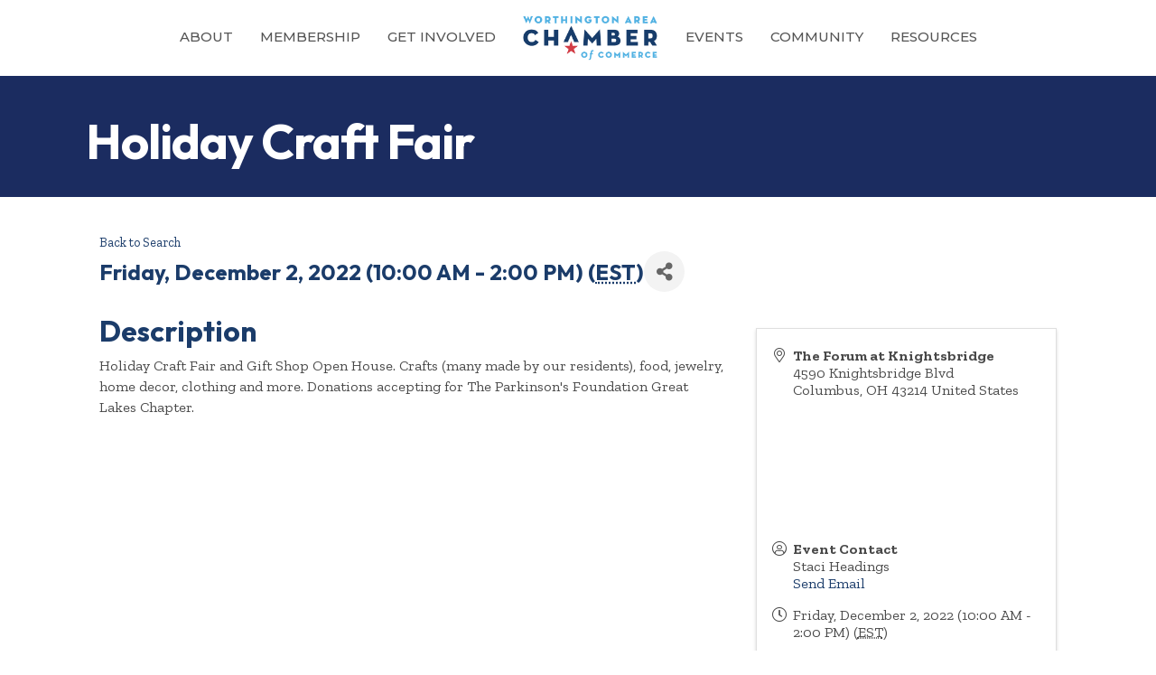

--- FILE ---
content_type: text/plain
request_url: https://www.google-analytics.com/j/collect?v=1&_v=j102&a=1061579876&t=pageview&_s=1&dl=https%3A%2F%2Fbusiness.worthingtonchamber.org%2Fcommunitycalendar%2FDetails%2Fholiday-craft-fair-791589%3FsourceTypeId%3DWebsite&ul=en-us%40posix&dt=Holiday%20Craft%20Fair%20-%20Worthington%20Area%20Chamber%20of%20Commerce%20OH&sr=1280x720&vp=1280x720&_u=IEBAAEABAAAAACAAI~&jid=2075267760&gjid=1891044968&cid=491596243.1768966725&tid=UA-90586109-3&_gid=271397772.1768966725&_r=1&_slc=1&z=1701062515
body_size: -455
content:
2,cG-2QHZTM5PL8